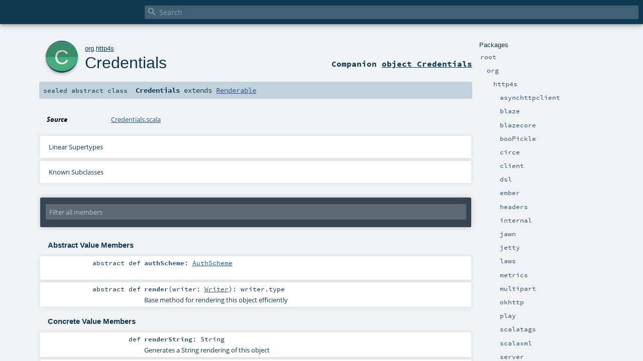

--- FILE ---
content_type: text/html; charset=utf-8
request_url: https://http4s.org/v0.22/api/org/http4s/Credentials.html
body_size: 7734
content:
<!DOCTYPE html >
<html>
        <head>
          <meta http-equiv="X-UA-Compatible" content="IE=edge" />
          <meta name="viewport" content="width=device-width, initial-scale=1.0, maximum-scale=1.0, user-scalable=no" />
          <title></title>
          <meta name="description" content="" />
          <meta name="keywords" content="" />
          <meta http-equiv="content-type" content="text/html; charset=UTF-8" />
          
      
      <link href="../../lib/index.css" media="screen" type="text/css" rel="stylesheet" />
      <link href="../../lib/template.css" media="screen" type="text/css" rel="stylesheet" />
      <link href="../../lib/diagrams.css" media="screen" type="text/css" rel="stylesheet" id="diagrams-css" />
      <script type="text/javascript" src="../../lib/jquery.min.js"></script>
      <script type="text/javascript" src="../../lib/jquery.panzoom.min.js"></script>
      <script type="text/javascript" src="../../lib/jquery.mousewheel.min.js"></script>
      <script type="text/javascript" src="../../lib/index.js"></script>
      <script type="text/javascript" src="../../index.js"></script>
      <script type="text/javascript" src="../../lib/scheduler.js"></script>
      <script type="text/javascript" src="../../lib/template.js"></script>
      
      <script type="text/javascript">
        /* this variable can be used by the JS to determine the path to the root document */
        var toRoot = '../../';
      </script>
    
        </head>
        <body>
      <div id="search">
        <span id="doc-title"><span id="doc-version"></span></span>
        <span class="close-results"><span class="left">&lt;</span> Back</span>
        <div id="textfilter">
          <span class="input">
            <input autocapitalize="none" placeholder="Search" id="index-input" type="text" accesskey="/" />
            <i class="clear material-icons"></i>
            <i id="search-icon" class="material-icons"></i>
          </span>
        </div>
    </div>
      <div id="search-results">
        <div id="search-progress">
          <div id="progress-fill"></div>
        </div>
        <div id="results-content">
          <div id="entity-results"></div>
          <div id="member-results"></div>
        </div>
      </div>
      <div id="content-scroll-container" style="-webkit-overflow-scrolling: touch;">
        <div id="content-container" style="-webkit-overflow-scrolling: touch;">
          <div id="subpackage-spacer">
            <div id="packages">
              <h1>Packages</h1>
              <ul>
                <li name="_root_.root" visbl="pub" class="indented0 " data-isabs="false" fullComment="yes" group="Ungrouped">
      <a id="_root_"></a><a id="root:_root_"></a>
      <span class="permalink">
      <a href="../../index.html" title="Permalink">
        <i class="material-icons"></i>
      </a>
    </span>
      <span class="modifier_kind">
        <span class="modifier"></span>
        <span class="kind">package</span>
      </span>
      <span class="symbol">
        <a title="" href="../../index.html"><span class="name">root</span></a>
      </span>
      
      <div class="fullcomment"><dl class="attributes block"> <dt>Definition Classes</dt><dd><a href="../../index.html" class="extype" name="_root_">root</a></dd></dl></div>
    </li><li name="_root_.org" visbl="pub" class="indented1 " data-isabs="false" fullComment="yes" group="Ungrouped">
      <a id="org"></a><a id="org:org"></a>
      <span class="permalink">
      <a href="../../org/index.html" title="Permalink">
        <i class="material-icons"></i>
      </a>
    </span>
      <span class="modifier_kind">
        <span class="modifier"></span>
        <span class="kind">package</span>
      </span>
      <span class="symbol">
        <a title="" href="../index.html"><span class="name">org</span></a>
      </span>
      
      <div class="fullcomment"><dl class="attributes block"> <dt>Definition Classes</dt><dd><a href="../../index.html" class="extype" name="_root_">root</a></dd></dl></div>
    </li><li name="org.http4s" visbl="pub" class="indented2 " data-isabs="false" fullComment="yes" group="Ungrouped">
      <a id="http4s"></a><a id="http4s:http4s"></a>
      <span class="permalink">
      <a href="../../org/http4s/index.html" title="Permalink">
        <i class="material-icons"></i>
      </a>
    </span>
      <span class="modifier_kind">
        <span class="modifier"></span>
        <span class="kind">package</span>
      </span>
      <span class="symbol">
        <a title="" href="index.html"><span class="name">http4s</span></a>
      </span>
      
      <div class="fullcomment"><dl class="attributes block"> <dt>Definition Classes</dt><dd><a href="../index.html" class="extype" name="org">org</a></dd></dl></div>
    </li><li name="org.http4s.asynchttpclient" visbl="pub" class="indented3 " data-isabs="false" fullComment="yes" group="Ungrouped">
      <a id="asynchttpclient"></a><a id="asynchttpclient:asynchttpclient"></a>
      <span class="permalink">
      <a href="../../org/http4s/asynchttpclient/index.html" title="Permalink">
        <i class="material-icons"></i>
      </a>
    </span>
      <span class="modifier_kind">
        <span class="modifier"></span>
        <span class="kind">package</span>
      </span>
      <span class="symbol">
        <a title="" href="asynchttpclient/index.html"><span class="name">asynchttpclient</span></a>
      </span>
      
      <div class="fullcomment"><dl class="attributes block"> <dt>Definition Classes</dt><dd><a href="index.html" class="extype" name="org.http4s">http4s</a></dd></dl></div>
    </li><li name="org.http4s.blaze" visbl="pub" class="indented3 " data-isabs="false" fullComment="yes" group="Ungrouped">
      <a id="blaze"></a><a id="blaze:blaze"></a>
      <span class="permalink">
      <a href="../../org/http4s/blaze/index.html" title="Permalink">
        <i class="material-icons"></i>
      </a>
    </span>
      <span class="modifier_kind">
        <span class="modifier"></span>
        <span class="kind">package</span>
      </span>
      <span class="symbol">
        <a title="" href="blaze/index.html"><span class="name">blaze</span></a>
      </span>
      
      <div class="fullcomment"><dl class="attributes block"> <dt>Definition Classes</dt><dd><a href="index.html" class="extype" name="org.http4s">http4s</a></dd></dl></div>
    </li><li name="org.http4s.blazecore" visbl="pub" class="indented3 " data-isabs="false" fullComment="yes" group="Ungrouped">
      <a id="blazecore"></a><a id="blazecore:blazecore"></a>
      <span class="permalink">
      <a href="../../org/http4s/blazecore/index.html" title="Permalink">
        <i class="material-icons"></i>
      </a>
    </span>
      <span class="modifier_kind">
        <span class="modifier"></span>
        <span class="kind">package</span>
      </span>
      <span class="symbol">
        <a title="" href="blazecore/index.html"><span class="name">blazecore</span></a>
      </span>
      
      <div class="fullcomment"><dl class="attributes block"> <dt>Definition Classes</dt><dd><a href="index.html" class="extype" name="org.http4s">http4s</a></dd></dl></div>
    </li><li name="org.http4s.booPickle" visbl="pub" class="indented3 " data-isabs="false" fullComment="yes" group="Ungrouped">
      <a id="booPickle"></a><a id="booPickle:booPickle"></a>
      <span class="permalink">
      <a href="../../org/http4s/booPickle/index.html" title="Permalink">
        <i class="material-icons"></i>
      </a>
    </span>
      <span class="modifier_kind">
        <span class="modifier"></span>
        <span class="kind">package</span>
      </span>
      <span class="symbol">
        <a title="" href="booPickle/index.html"><span class="name">booPickle</span></a>
      </span>
      
      <div class="fullcomment"><dl class="attributes block"> <dt>Definition Classes</dt><dd><a href="index.html" class="extype" name="org.http4s">http4s</a></dd></dl></div>
    </li><li name="org.http4s.circe" visbl="pub" class="indented3 " data-isabs="false" fullComment="yes" group="Ungrouped">
      <a id="circe"></a><a id="circe:circe"></a>
      <span class="permalink">
      <a href="../../org/http4s/circe/index.html" title="Permalink">
        <i class="material-icons"></i>
      </a>
    </span>
      <span class="modifier_kind">
        <span class="modifier"></span>
        <span class="kind">package</span>
      </span>
      <span class="symbol">
        <a title="" href="circe/index.html"><span class="name">circe</span></a>
      </span>
      
      <div class="fullcomment"><dl class="attributes block"> <dt>Definition Classes</dt><dd><a href="index.html" class="extype" name="org.http4s">http4s</a></dd></dl></div>
    </li><li name="org.http4s.client" visbl="pub" class="indented3 " data-isabs="false" fullComment="yes" group="Ungrouped">
      <a id="client"></a><a id="client:client"></a>
      <span class="permalink">
      <a href="../../org/http4s/client/index.html" title="Permalink">
        <i class="material-icons"></i>
      </a>
    </span>
      <span class="modifier_kind">
        <span class="modifier"></span>
        <span class="kind">package</span>
      </span>
      <span class="symbol">
        <a title="" href="client/index.html"><span class="name">client</span></a>
      </span>
      
      <div class="fullcomment"><dl class="attributes block"> <dt>Definition Classes</dt><dd><a href="index.html" class="extype" name="org.http4s">http4s</a></dd></dl></div>
    </li><li name="org.http4s.dsl" visbl="pub" class="indented3 " data-isabs="false" fullComment="yes" group="Ungrouped">
      <a id="dsl"></a><a id="dsl:dsl"></a>
      <span class="permalink">
      <a href="../../org/http4s/dsl/index.html" title="Permalink">
        <i class="material-icons"></i>
      </a>
    </span>
      <span class="modifier_kind">
        <span class="modifier"></span>
        <span class="kind">package</span>
      </span>
      <span class="symbol">
        <a title="" href="dsl/index.html"><span class="name">dsl</span></a>
      </span>
      
      <div class="fullcomment"><dl class="attributes block"> <dt>Definition Classes</dt><dd><a href="index.html" class="extype" name="org.http4s">http4s</a></dd></dl></div>
    </li><li name="org.http4s.ember" visbl="pub" class="indented3 " data-isabs="false" fullComment="yes" group="Ungrouped">
      <a id="ember"></a><a id="ember:ember"></a>
      <span class="permalink">
      <a href="../../org/http4s/ember/index.html" title="Permalink">
        <i class="material-icons"></i>
      </a>
    </span>
      <span class="modifier_kind">
        <span class="modifier"></span>
        <span class="kind">package</span>
      </span>
      <span class="symbol">
        <a title="" href="ember/index.html"><span class="name">ember</span></a>
      </span>
      
      <div class="fullcomment"><dl class="attributes block"> <dt>Definition Classes</dt><dd><a href="index.html" class="extype" name="org.http4s">http4s</a></dd></dl></div>
    </li><li name="org.http4s.headers" visbl="pub" class="indented3 " data-isabs="false" fullComment="yes" group="Ungrouped">
      <a id="headers"></a><a id="headers:headers"></a>
      <span class="permalink">
      <a href="../../org/http4s/headers/index.html" title="Permalink">
        <i class="material-icons"></i>
      </a>
    </span>
      <span class="modifier_kind">
        <span class="modifier"></span>
        <span class="kind">package</span>
      </span>
      <span class="symbol">
        <a title="" href="headers/index.html"><span class="name">headers</span></a>
      </span>
      
      <div class="fullcomment"><dl class="attributes block"> <dt>Definition Classes</dt><dd><a href="index.html" class="extype" name="org.http4s">http4s</a></dd></dl></div>
    </li><li name="org.http4s.internal" visbl="pub" class="indented3 " data-isabs="false" fullComment="yes" group="Ungrouped">
      <a id="internal"></a><a id="internal:internal"></a>
      <span class="permalink">
      <a href="../../org/http4s/internal/index.html" title="Permalink">
        <i class="material-icons"></i>
      </a>
    </span>
      <span class="modifier_kind">
        <span class="modifier"></span>
        <span class="kind">package</span>
      </span>
      <span class="symbol">
        <a title="" href="internal/index.html"><span class="name">internal</span></a>
      </span>
      
      <div class="fullcomment"><dl class="attributes block"> <dt>Definition Classes</dt><dd><a href="index.html" class="extype" name="org.http4s">http4s</a></dd></dl></div>
    </li><li name="org.http4s.jawn" visbl="pub" class="indented3 " data-isabs="false" fullComment="yes" group="Ungrouped">
      <a id="jawn"></a><a id="jawn:jawn"></a>
      <span class="permalink">
      <a href="../../org/http4s/jawn/index.html" title="Permalink">
        <i class="material-icons"></i>
      </a>
    </span>
      <span class="modifier_kind">
        <span class="modifier"></span>
        <span class="kind">package</span>
      </span>
      <span class="symbol">
        <a title="" href="jawn/index.html"><span class="name">jawn</span></a>
      </span>
      
      <div class="fullcomment"><dl class="attributes block"> <dt>Definition Classes</dt><dd><a href="index.html" class="extype" name="org.http4s">http4s</a></dd></dl></div>
    </li><li name="org.http4s.jetty" visbl="pub" class="indented3 " data-isabs="false" fullComment="yes" group="Ungrouped">
      <a id="jetty"></a><a id="jetty:jetty"></a>
      <span class="permalink">
      <a href="../../org/http4s/jetty/index.html" title="Permalink">
        <i class="material-icons"></i>
      </a>
    </span>
      <span class="modifier_kind">
        <span class="modifier"></span>
        <span class="kind">package</span>
      </span>
      <span class="symbol">
        <a title="" href="jetty/index.html"><span class="name">jetty</span></a>
      </span>
      
      <div class="fullcomment"><dl class="attributes block"> <dt>Definition Classes</dt><dd><a href="index.html" class="extype" name="org.http4s">http4s</a></dd></dl></div>
    </li><li name="org.http4s.laws" visbl="pub" class="indented3 " data-isabs="false" fullComment="yes" group="Ungrouped">
      <a id="laws"></a><a id="laws:laws"></a>
      <span class="permalink">
      <a href="../../org/http4s/laws/index.html" title="Permalink">
        <i class="material-icons"></i>
      </a>
    </span>
      <span class="modifier_kind">
        <span class="modifier"></span>
        <span class="kind">package</span>
      </span>
      <span class="symbol">
        <a title="" href="laws/index.html"><span class="name">laws</span></a>
      </span>
      
      <div class="fullcomment"><dl class="attributes block"> <dt>Definition Classes</dt><dd><a href="index.html" class="extype" name="org.http4s">http4s</a></dd></dl></div>
    </li><li name="org.http4s.metrics" visbl="pub" class="indented3 " data-isabs="false" fullComment="yes" group="Ungrouped">
      <a id="metrics"></a><a id="metrics:metrics"></a>
      <span class="permalink">
      <a href="../../org/http4s/metrics/index.html" title="Permalink">
        <i class="material-icons"></i>
      </a>
    </span>
      <span class="modifier_kind">
        <span class="modifier"></span>
        <span class="kind">package</span>
      </span>
      <span class="symbol">
        <a title="" href="metrics/index.html"><span class="name">metrics</span></a>
      </span>
      
      <div class="fullcomment"><dl class="attributes block"> <dt>Definition Classes</dt><dd><a href="index.html" class="extype" name="org.http4s">http4s</a></dd></dl></div>
    </li><li name="org.http4s.multipart" visbl="pub" class="indented3 " data-isabs="false" fullComment="yes" group="Ungrouped">
      <a id="multipart"></a><a id="multipart:multipart"></a>
      <span class="permalink">
      <a href="../../org/http4s/multipart/index.html" title="Permalink">
        <i class="material-icons"></i>
      </a>
    </span>
      <span class="modifier_kind">
        <span class="modifier"></span>
        <span class="kind">package</span>
      </span>
      <span class="symbol">
        <a title="This package is the start of a multipart implementation for http4s." href="multipart/index.html"><span class="name">multipart</span></a>
      </span>
      
      <p class="shortcomment cmt">This package is the start of a multipart implementation for http4s.</p><div class="fullcomment"><div class="comment cmt"><p>This package is the start of a multipart implementation for http4s.
It is still deficient in a few ways:</p><p>- All encoding is chunked transfers, except for entities small
enough to fit into the blaze buffer.  This irritates some server
implementations.</p><p>- When decoding, chunks are kept in memory.  Large ones should be
buffered to a temp file.</p><p>- It's a bit handwavy around character sets.  Things probably go
horribly wrong if you're not UTF-8.</p><p>- This module is lightly tested, and its API should be considered
experimental.</p><p>Enter this package at your own risk, but we'd love the feedback.
</p></div><dl class="attributes block"> <dt>Definition Classes</dt><dd><a href="index.html" class="extype" name="org.http4s">http4s</a></dd></dl></div>
    </li><li name="org.http4s.okhttp" visbl="pub" class="indented3 " data-isabs="false" fullComment="yes" group="Ungrouped">
      <a id="okhttp"></a><a id="okhttp:okhttp"></a>
      <span class="permalink">
      <a href="../../org/http4s/okhttp/index.html" title="Permalink">
        <i class="material-icons"></i>
      </a>
    </span>
      <span class="modifier_kind">
        <span class="modifier"></span>
        <span class="kind">package</span>
      </span>
      <span class="symbol">
        <a title="" href="okhttp/index.html"><span class="name">okhttp</span></a>
      </span>
      
      <div class="fullcomment"><dl class="attributes block"> <dt>Definition Classes</dt><dd><a href="index.html" class="extype" name="org.http4s">http4s</a></dd></dl></div>
    </li><li name="org.http4s.play" visbl="pub" class="indented3 " data-isabs="false" fullComment="yes" group="Ungrouped">
      <a id="play"></a><a id="play:play"></a>
      <span class="permalink">
      <a href="../../org/http4s/play/index.html" title="Permalink">
        <i class="material-icons"></i>
      </a>
    </span>
      <span class="modifier_kind">
        <span class="modifier"></span>
        <span class="kind">package</span>
      </span>
      <span class="symbol">
        <a title="" href="play/index.html"><span class="name">play</span></a>
      </span>
      
      <div class="fullcomment"><dl class="attributes block"> <dt>Definition Classes</dt><dd><a href="index.html" class="extype" name="org.http4s">http4s</a></dd></dl></div>
    </li><li name="org.http4s.scalatags" visbl="pub" class="indented3 " data-isabs="false" fullComment="yes" group="Ungrouped">
      <a id="scalatags"></a><a id="scalatags:scalatags"></a>
      <span class="permalink">
      <a href="../../org/http4s/scalatags/index.html" title="Permalink">
        <i class="material-icons"></i>
      </a>
    </span>
      <span class="modifier_kind">
        <span class="modifier"></span>
        <span class="kind">package</span>
      </span>
      <span class="symbol">
        <a title="" href="scalatags/index.html"><span class="name">scalatags</span></a>
      </span>
      
      <div class="fullcomment"><dl class="attributes block"> <dt>Definition Classes</dt><dd><a href="index.html" class="extype" name="org.http4s">http4s</a></dd></dl></div>
    </li><li name="org.http4s.scalaxml" visbl="pub" class="indented3 " data-isabs="false" fullComment="yes" group="Ungrouped">
      <a id="scalaxml"></a><a id="scalaxml:scalaxml"></a>
      <span class="permalink">
      <a href="../../org/http4s/scalaxml/index.html" title="Permalink">
        <i class="material-icons"></i>
      </a>
    </span>
      <span class="modifier_kind">
        <span class="modifier"></span>
        <span class="kind">package</span>
      </span>
      <span class="symbol">
        <a title="" href="scalaxml/index.html"><span class="name">scalaxml</span></a>
      </span>
      
      <div class="fullcomment"><dl class="attributes block"> <dt>Definition Classes</dt><dd><a href="index.html" class="extype" name="org.http4s">http4s</a></dd></dl></div>
    </li><li name="org.http4s.server" visbl="pub" class="indented3 " data-isabs="false" fullComment="yes" group="Ungrouped">
      <a id="server"></a><a id="server:server"></a>
      <span class="permalink">
      <a href="../../org/http4s/server/index.html" title="Permalink">
        <i class="material-icons"></i>
      </a>
    </span>
      <span class="modifier_kind">
        <span class="modifier"></span>
        <span class="kind">package</span>
      </span>
      <span class="symbol">
        <a title="" href="server/index.html"><span class="name">server</span></a>
      </span>
      
      <div class="fullcomment"><dl class="attributes block"> <dt>Definition Classes</dt><dd><a href="index.html" class="extype" name="org.http4s">http4s</a></dd></dl></div>
    </li><li name="org.http4s.servlet" visbl="pub" class="indented3 " data-isabs="false" fullComment="yes" group="Ungrouped">
      <a id="servlet"></a><a id="servlet:servlet"></a>
      <span class="permalink">
      <a href="../../org/http4s/servlet/index.html" title="Permalink">
        <i class="material-icons"></i>
      </a>
    </span>
      <span class="modifier_kind">
        <span class="modifier"></span>
        <span class="kind">package</span>
      </span>
      <span class="symbol">
        <a title="" href="servlet/index.html"><span class="name">servlet</span></a>
      </span>
      
      <div class="fullcomment"><dl class="attributes block"> <dt>Definition Classes</dt><dd><a href="index.html" class="extype" name="org.http4s">http4s</a></dd></dl></div>
    </li><li name="org.http4s.syntax" visbl="pub" class="indented3 " data-isabs="false" fullComment="yes" group="Ungrouped">
      <a id="syntax"></a><a id="syntax:syntax"></a>
      <span class="permalink">
      <a href="../../org/http4s/syntax/index.html" title="Permalink">
        <i class="material-icons"></i>
      </a>
    </span>
      <span class="modifier_kind">
        <span class="modifier"></span>
        <span class="kind">package</span>
      </span>
      <span class="symbol">
        <a title="" href="syntax/index.html"><span class="name">syntax</span></a>
      </span>
      
      <div class="fullcomment"><dl class="attributes block"> <dt>Definition Classes</dt><dd><a href="index.html" class="extype" name="org.http4s">http4s</a></dd></dl></div>
    </li><li name="org.http4s.tomcat" visbl="pub" class="indented3 " data-isabs="false" fullComment="yes" group="Ungrouped">
      <a id="tomcat"></a><a id="tomcat:tomcat"></a>
      <span class="permalink">
      <a href="../../org/http4s/tomcat/index.html" title="Permalink">
        <i class="material-icons"></i>
      </a>
    </span>
      <span class="modifier_kind">
        <span class="modifier"></span>
        <span class="kind">package</span>
      </span>
      <span class="symbol">
        <a title="" href="tomcat/index.html"><span class="name">tomcat</span></a>
      </span>
      
      <div class="fullcomment"><dl class="attributes block"> <dt>Definition Classes</dt><dd><a href="index.html" class="extype" name="org.http4s">http4s</a></dd></dl></div>
    </li><li name="org.http4s.twirl" visbl="pub" class="indented3 " data-isabs="false" fullComment="yes" group="Ungrouped">
      <a id="twirl"></a><a id="twirl:twirl"></a>
      <span class="permalink">
      <a href="../../org/http4s/twirl/index.html" title="Permalink">
        <i class="material-icons"></i>
      </a>
    </span>
      <span class="modifier_kind">
        <span class="modifier"></span>
        <span class="kind">package</span>
      </span>
      <span class="symbol">
        <a title="" href="twirl/index.html"><span class="name">twirl</span></a>
      </span>
      
      <div class="fullcomment"><dl class="attributes block"> <dt>Definition Classes</dt><dd><a href="index.html" class="extype" name="org.http4s">http4s</a></dd></dl></div>
    </li><li name="org.http4s.util" visbl="pub" class="indented3 " data-isabs="false" fullComment="yes" group="Ungrouped">
      <a id="util"></a><a id="util:util"></a>
      <span class="permalink">
      <a href="../../org/http4s/util/index.html" title="Permalink">
        <i class="material-icons"></i>
      </a>
    </span>
      <span class="modifier_kind">
        <span class="modifier"></span>
        <span class="kind">package</span>
      </span>
      <span class="symbol">
        <a title="" href="util/index.html"><span class="name">util</span></a>
      </span>
      
      <div class="fullcomment"><dl class="attributes block"> <dt>Definition Classes</dt><dd><a href="index.html" class="extype" name="org.http4s">http4s</a></dd></dl></div>
    </li><li name="org.http4s.websocket" visbl="pub" class="indented3 " data-isabs="false" fullComment="yes" group="Ungrouped">
      <a id="websocket"></a><a id="websocket:websocket"></a>
      <span class="permalink">
      <a href="../../org/http4s/websocket/index.html" title="Permalink">
        <i class="material-icons"></i>
      </a>
    </span>
      <span class="modifier_kind">
        <span class="modifier"></span>
        <span class="kind">package</span>
      </span>
      <span class="symbol">
        <a title="" href="websocket/index.html"><span class="name">websocket</span></a>
      </span>
      
      <div class="fullcomment"><dl class="attributes block"> <dt>Definition Classes</dt><dd><a href="index.html" class="extype" name="org.http4s">http4s</a></dd></dl></div>
    </li><li class="current-entities indented2">
                        <span class="separator"></span>
                        <a class="object" href="AuthScheme$.html" title=""></a>
                        <a href="AuthScheme$.html" title="">AuthScheme</a>
                      </li><li class="current-entities indented2">
                        <span class="separator"></span>
                        <a class="object" href="AuthedRequest$.html" title=""></a>
                        <a href="AuthedRequest$.html" title="">AuthedRequest</a>
                      </li><li class="current-entities indented2">
                        <span class="separator"></span>
                        <a class="object" href="AuthedRoutes$.html" title=""></a>
                        <a href="AuthedRoutes$.html" title="">AuthedRoutes</a>
                      </li><li class="current-entities indented2">
                        <a class="object" href="BasicCredentials$.html" title=""></a>
                        <a class="class" href="BasicCredentials.html" title=""></a>
                        <a href="BasicCredentials.html" title="">BasicCredentials</a>
                      </li><li class="current-entities indented2">
                        <span class="separator"></span>
                        <a class="object" href="BuildInfo$.html" title="This object was generated by sbt-buildinfo."></a>
                        <a href="BuildInfo$.html" title="This object was generated by sbt-buildinfo.">BuildInfo</a>
                      </li><li class="current-entities indented2">
                        <a class="object" href="CacheDirective$.html" title="A registry of cache-directives, as listed in http://www.iana.org/assignments/http-cache-directives/http-cache-directives.xhtml"></a>
                        <a class="trait" href="CacheDirective.html" title=""></a>
                        <a href="CacheDirective.html" title="">CacheDirective</a>
                      </li><li class="current-entities indented2">
                        <span class="separator"></span>
                        <a class="class" href="Challenge.html" title=""></a>
                        <a href="Challenge.html" title="">Challenge</a>
                      </li><li class="current-entities indented2">
                        <a class="object" href="Charset$.html" title=""></a>
                        <a class="class" href="Charset.html" title=""></a>
                        <a href="Charset.html" title="">Charset</a>
                      </li><li class="current-entities indented2">
                        <a class="object" href="CharsetRange$.html" title=""></a>
                        <a class="class" href="CharsetRange.html" title=""></a>
                        <a href="CharsetRange.html" title="">CharsetRange</a>
                      </li><li class="current-entities indented2">
                        <span class="separator"></span>
                        <a class="trait" href="ClientTypes.html" title=""></a>
                        <a href="ClientTypes.html" title="">ClientTypes</a>
                      </li><li class="current-entities indented2">
                        <a class="object" href="ContentCoding$.html" title=""></a>
                        <a class="class" href="ContentCoding.html" title=""></a>
                        <a href="ContentCoding.html" title="">ContentCoding</a>
                      </li><li class="current-entities indented2">
                        <a class="object" href="ContextRequest$.html" title=""></a>
                        <a class="class" href="ContextRequest.html" title=""></a>
                        <a href="ContextRequest.html" title="">ContextRequest</a>
                      </li><li class="current-entities indented2">
                        <a class="object" href="ContextResponse$.html" title=""></a>
                        <a class="class" href="ContextResponse.html" title=""></a>
                        <a href="ContextResponse.html" title="">ContextResponse</a>
                      </li><li class="current-entities indented2">
                        <span class="separator"></span>
                        <a class="object" href="ContextRoutes$.html" title=""></a>
                        <a href="ContextRoutes$.html" title="">ContextRoutes</a>
                      </li><li class="current-entities indented2">
                        <a class="object" href="Credentials$.html" title=""></a>
                        <a class="class" href="" title=""></a>
                        <a href="" title="">Credentials</a>
                      </li><li class="current-entities indented2">
                        <a class="object" href="DecodeFailure$.html" title=""></a>
                        <a class="trait" href="DecodeFailure.html" title="Indicates a problem decoding a Message."></a>
                        <a href="DecodeFailure.html" title="Indicates a problem decoding a Message.">DecodeFailure</a>
                      </li><li class="current-entities indented2">
                        <span class="separator"></span>
                        <a class="object" href="DecodeResult$.html" title=""></a>
                        <a href="DecodeResult$.html" title="">DecodeResult</a>
                      </li><li class="current-entities indented2">
                        <a class="object" href="Entity$.html" title=""></a>
                        <a class="class" href="Entity.html" title=""></a>
                        <a href="Entity.html" title="">Entity</a>
                      </li><li class="current-entities indented2">
                        <a class="object" href="EntityDecoder$.html" title="EntityDecoder is used to attempt to decode an EntityBody This companion object provides a way to create new EntityDecoders along with some commonly used instances which can be resolved implicitly."></a>
                        <a class="trait" href="EntityDecoder.html" title="A type that can be used to decode a Message EntityDecoder is used to attempt to decode a Message returning the entire resulting A."></a>
                        <a href="EntityDecoder.html" title="A type that can be used to decode a Message EntityDecoder is used to attempt to decode a Message returning the entire resulting A.">EntityDecoder</a>
                      </li><li class="current-entities indented2">
                        <a class="object" href="EntityEncoder$.html" title=""></a>
                        <a class="trait" href="EntityEncoder.html" title=""></a>
                        <a href="EntityEncoder.html" title="">EntityEncoder</a>
                      </li><li class="current-entities indented2">
                        <a class="object" href="EntityTag$.html" title=""></a>
                        <a class="class" href="EntityTag.html" title=""></a>
                        <a href="EntityTag.html" title="">EntityTag</a>
                      </li><li class="current-entities indented2">
                        <a class="object" href="FormDataDecoder$.html" title=""></a>
                        <a class="trait" href="FormDataDecoder.html" title="A decoder ware that uses QueryParamDecoder to decode values in org.http4s.UrlForm"></a>
                        <a href="FormDataDecoder.html" title="A decoder ware that uses QueryParamDecoder to decode values in org.http4s.UrlForm">FormDataDecoder</a>
                      </li><li class="current-entities indented2">
                        <span class="separator"></span>
                        <a class="trait" href="HasQValue.html" title=""></a>
                        <a href="HasQValue.html" title="">HasQValue</a>
                      </li><li class="current-entities indented2">
                        <a class="object" href="Header$.html" title=""></a>
                        <a class="trait" href="Header.html" title="Typeclass representing an HTTP header, which all the http4s default headers satisfy."></a>
                        <a href="Header.html" title="Typeclass representing an HTTP header, which all the http4s default headers satisfy.">Header</a>
                      </li><li class="current-entities indented2">
                        <a class="object" href="Headers$.html" title=""></a>
                        <a class="class" href="Headers.html" title="A collection of HTTP Headers"></a>
                        <a href="Headers.html" title="A collection of HTTP Headers">Headers</a>
                      </li><li class="current-entities indented2">
                        <span class="separator"></span>
                        <a class="object" href="Http$.html" title="Functions for creating Http kleislis."></a>
                        <a href="Http$.html" title="Functions for creating Http kleislis.">Http</a>
                      </li><li class="current-entities indented2">
                        <a class="object" href="Http4s$.html" title=""></a>
                        <a class="trait" href="Http4s.html" title=""></a>
                        <a href="Http4s.html" title="">Http4s</a>
                      </li><li class="current-entities indented2">
                        <a class="object" href="Http4sFunctions$.html" title=""></a>
                        <a class="trait" href="Http4sFunctions.html" title=""></a>
                        <a href="Http4sFunctions.html" title="">Http4sFunctions</a>
                      </li><li class="current-entities indented2">
                        <a class="object" href="Http4sInstances$.html" title=""></a>
                        <a class="trait" href="Http4sInstances.html" title=""></a>
                        <a href="Http4sInstances.html" title="">Http4sInstances</a>
                      </li><li class="current-entities indented2">
                        <span class="separator"></span>
                        <a class="class" href="Http4sVersion.html" title=""></a>
                        <a href="Http4sVersion.html" title="">Http4sVersion</a>
                      </li><li class="current-entities indented2">
                        <span class="separator"></span>
                        <a class="object" href="HttpApp$.html" title="Functions for creating HttpApp kleislis."></a>
                        <a href="HttpApp$.html" title="Functions for creating HttpApp kleislis.">HttpApp</a>
                      </li><li class="current-entities indented2">
                        <a class="object" href="HttpCodec$.html" title=""></a>
                        <a class="trait" href="HttpCodec.html" title=""></a>
                        <a href="HttpCodec.html" title="">HttpCodec</a>
                      </li><li class="current-entities indented2">
                        <a class="object" href="HttpDate$.html" title=""></a>
                        <a class="class" href="HttpDate.html" title="An HTTP-date value represents time as an instance of Coordinated Universal Time (UTC)."></a>
                        <a href="HttpDate.html" title="An HTTP-date value represents time as an instance of Coordinated Universal Time (UTC).">HttpDate</a>
                      </li><li class="current-entities indented2">
                        <span class="separator"></span>
                        <a class="object" href="HttpRoutes$.html" title="Functions for creating HttpRoutes kleislis."></a>
                        <a href="HttpRoutes$.html" title="Functions for creating HttpRoutes kleislis.">HttpRoutes</a>
                      </li><li class="current-entities indented2">
                        <a class="object" href="HttpVersion$.html" title=""></a>
                        <a class="class" href="HttpVersion.html" title="HTTP's version number consists of two decimal digits separated by a &quot;.&quot; (period or decimal point)."></a>
                        <a href="HttpVersion.html" title="HTTP's version number consists of two decimal digits separated by a &quot;.&quot; (period or decimal point).">HttpVersion</a>
                      </li><li class="current-entities indented2">
                        <span class="separator"></span>
                        <a class="class" href="InvalidBodyException.html" title="Exception dealing with invalid body"></a>
                        <a href="InvalidBodyException.html" title="Exception dealing with invalid body">InvalidBodyException</a>
                      </li><li class="current-entities indented2">
                        <span class="separator"></span>
                        <a class="class" href="InvalidMessageBodyFailure.html" title="Indicates a semantic error decoding the body of an HTTP Message."></a>
                        <a href="InvalidMessageBodyFailure.html" title="Indicates a semantic error decoding the body of an HTTP Message.">InvalidMessageBodyFailure</a>
                      </li><li class="current-entities indented2">
                        <span class="separator"></span>
                        <a class="class" href="InvalidResponseException.html" title="Exception dealing with invalid response"></a>
                        <a href="InvalidResponseException.html" title="Exception dealing with invalid response">InvalidResponseException</a>
                      </li><li class="current-entities indented2">
                        <a class="object" href="LanguageTag$.html" title=""></a>
                        <a class="class" href="LanguageTag.html" title=""></a>
                        <a href="LanguageTag.html" title="">LanguageTag</a>
                      </li><li class="current-entities indented2">
                        <span class="separator"></span>
                        <a class="object" href="LiteralSyntaxMacros$.html" title=""></a>
                        <a href="LiteralSyntaxMacros$.html" title="">LiteralSyntaxMacros</a>
                      </li><li class="current-entities indented2">
                        <span class="separator"></span>
                        <a class="class" href="MalformedMessageBodyFailure.html" title="Indicates an syntactic error decoding the body of an HTTP Message."></a>
                        <a href="MalformedMessageBodyFailure.html" title="Indicates an syntactic error decoding the body of an HTTP Message.">MalformedMessageBodyFailure</a>
                      </li><li class="current-entities indented2">
                        <a class="object" href="Media$.html" title=""></a>
                        <a class="trait" href="Media.html" title=""></a>
                        <a href="Media.html" title="">Media</a>
                      </li><li class="current-entities indented2">
                        <a class="object" href="MediaRange$.html" title=""></a>
                        <a class="class" href="MediaRange.html" title=""></a>
                        <a href="MediaRange.html" title="">MediaRange</a>
                      </li><li class="current-entities indented2">
                        <a class="object" href="MediaType$.html" title=""></a>
                        <a class="class" href="MediaType.html" title=""></a>
                        <a href="MediaType.html" title="">MediaType</a>
                      </li><li class="current-entities indented2">
                        <span class="separator"></span>
                        <a class="class" href="MediaTypeMismatch.html" title="Indicates that no EntityDecoder matches the MediaType of the Message being decoded"></a>
                        <a href="MediaTypeMismatch.html" title="Indicates that no EntityDecoder matches the MediaType of the Message being decoded">MediaTypeMismatch</a>
                      </li><li class="current-entities indented2">
                        <span class="separator"></span>
                        <a class="class" href="MediaTypeMissing.html" title="Indicates that a Message attempting to be decoded has no MediaType and no EntityDecoder was lenient enough to accept it."></a>
                        <a href="MediaTypeMissing.html" title="Indicates that a Message attempting to be decoded has no MediaType and no EntityDecoder was lenient enough to accept it.">MediaTypeMissing</a>
                      </li><li class="current-entities indented2">
                        <a class="object" href="MediaTypePlaform$.html" title=""></a>
                        <a class="trait" href="MediaTypePlaform.html" title=""></a>
                        <a href="MediaTypePlaform.html" title="">MediaTypePlaform</a>
                      </li><li class="current-entities indented2">
                        <a class="object" href="Message$.html" title=""></a>
                        <a class="trait" href="Message.html" title="Represents a HTTP Message."></a>
                        <a href="Message.html" title="Represents a HTTP Message.">Message</a>
                      </li><li class="current-entities indented2">
                        <span class="separator"></span>
                        <a class="trait" href="MessageBodyFailure.html" title="Indicates a problem decoding a Message body."></a>
                        <a href="MessageBodyFailure.html" title="Indicates a problem decoding a Message body.">MessageBodyFailure</a>
                      </li><li class="current-entities indented2">
                        <span class="separator"></span>
                        <a class="trait" href="MessageFailure.html" title="Indicates a failure to handle an HTTP Message."></a>
                        <a href="MessageFailure.html" title="Indicates a failure to handle an HTTP Message.">MessageFailure</a>
                      </li><li class="current-entities indented2">
                        <a class="object" href="Method$.html" title=""></a>
                        <a class="class" href="Method.html" title="An HTTP method."></a>
                        <a href="Method.html" title="An HTTP method.">Method</a>
                      </li><li class="current-entities indented2">
                        <a class="object" href="ParseFailure$.html" title=""></a>
                        <a class="class" href="ParseFailure.html" title="Indicates an error parsing an HTTP Message."></a>
                        <a href="ParseFailure.html" title="Indicates an error parsing an HTTP Message.">ParseFailure</a>
                      </li><li class="current-entities indented2">
                        <span class="separator"></span>
                        <a class="object" href="ParseResult$.html" title=""></a>
                        <a href="ParseResult$.html" title="">ParseResult</a>
                      </li><li class="current-entities indented2">
                        <a class="object" href="ProductComment$.html" title=""></a>
                        <a class="class" href="ProductComment.html" title=""></a>
                        <a href="ProductComment.html" title="">ProductComment</a>
                      </li><li class="current-entities indented2">
                        <a class="object" href="ProductId$.html" title=""></a>
                        <a class="class" href="ProductId.html" title=""></a>
                        <a href="ProductId.html" title="">ProductId</a>
                      </li><li class="current-entities indented2">
                        <a class="object" href="ProductIdOrComment$.html" title=""></a>
                        <a class="trait" href="ProductIdOrComment.html" title=""></a>
                        <a href="ProductIdOrComment.html" title="">ProductIdOrComment</a>
                      </li><li class="current-entities indented2">
                        <a class="object" href="Protocol$.html" title=""></a>
                        <a class="class" href="Protocol.html" title=""></a>
                        <a href="Protocol.html" title="">Protocol</a>
                      </li><li class="current-entities indented2">
                        <a class="object" href="QValue$.html" title=""></a>
                        <a class="class" href="QValue.html" title="A Quality Value."></a>
                        <a href="QValue.html" title="A Quality Value.">QValue</a>
                      </li><li class="current-entities indented2">
                        <a class="object" href="QValuePlatform$.html" title=""></a>
                        <a class="trait" href="QValuePlatform.html" title=""></a>
                        <a href="QValuePlatform.html" title="">QValuePlatform</a>
                      </li><li class="current-entities indented2">
                        <a class="object" href="Query$.html" title=""></a>
                        <a class="class" href="Query.html" title="Collection representation of a query string"></a>
                        <a href="Query.html" title="Collection representation of a query string">Query</a>
                      </li><li class="current-entities indented2">
                        <span class="separator"></span>
                        <a class="trait" href="QueryOps.html" title=""></a>
                        <a href="QueryOps.html" title="">QueryOps</a>
                      </li><li class="current-entities indented2">
                        <a class="object" href="QueryParam$.html" title=""></a>
                        <a class="trait" href="QueryParam.html" title="type class defining the key of a query parameter Usually used in conjunction with QueryParamEncoder and QueryParamDecoder"></a>
                        <a href="QueryParam.html" title="type class defining the key of a query parameter Usually used in conjunction with QueryParamEncoder and QueryParamDecoder">QueryParam</a>
                      </li><li class="current-entities indented2">
                        <a class="object" href="QueryParamCodec$.html" title=""></a>
                        <a class="trait" href="QueryParamCodec.html" title=""></a>
                        <a href="QueryParamCodec.html" title="">QueryParamCodec</a>
                      </li><li class="current-entities indented2">
                        <a class="object" href="QueryParamDecoder$.html" title=""></a>
                        <a class="trait" href="QueryParamDecoder.html" title="Type class defining how to decode a QueryParameterValue into a T"></a>
                        <a href="QueryParamDecoder.html" title="Type class defining how to decode a QueryParameterValue into a T">QueryParamDecoder</a>
                      </li><li class="current-entities indented2">
                        <a class="object" href="QueryParamEncoder$.html" title=""></a>
                        <a class="trait" href="QueryParamEncoder.html" title="Type class defining how to encode a T as a QueryParameterValues"></a>
                        <a href="QueryParamEncoder.html" title="Type class defining how to encode a T as a QueryParameterValues">QueryParamEncoder</a>
                      </li><li class="current-entities indented2">
                        <a class="object" href="QueryParamKeyLike$.html" title=""></a>
                        <a class="trait" href="QueryParamKeyLike.html" title=""></a>
                        <a href="QueryParamKeyLike.html" title="">QueryParamKeyLike</a>
                      </li><li class="current-entities indented2">
                        <a class="object" href="QueryParameterKey$.html" title=""></a>
                        <a class="class" href="QueryParameterKey.html" title=""></a>
                        <a href="QueryParameterKey.html" title="">QueryParameterKey</a>
                      </li><li class="current-entities indented2">
                        <a class="object" href="QueryParameterValue$.html" title=""></a>
                        <a class="class" href="QueryParameterValue.html" title=""></a>
                        <a href="QueryParameterValue.html" title="">QueryParameterValue</a>
                      </li><li class="current-entities indented2">
                        <a class="object" href="RangeUnit$.html" title=""></a>
                        <a class="class" href="RangeUnit.html" title=""></a>
                        <a href="RangeUnit.html" title="">RangeUnit</a>
                      </li><li class="current-entities indented2">
                        <a class="object" href="Request$.html" title=""></a>
                        <a class="class" href="Request.html" title="Representation of an incoming HTTP message"></a>
                        <a href="Request.html" title="Representation of an incoming HTTP message">Request</a>
                      </li><li class="current-entities indented2">
                        <a class="object" href="RequestCookie$.html" title=""></a>
                        <a class="class" href="RequestCookie.html" title=""></a>
                        <a href="RequestCookie.html" title="">RequestCookie</a>
                      </li><li class="current-entities indented2">
                        <a class="object" href="RequestCookieJar$.html" title=""></a>
                        <a class="class" href="RequestCookieJar.html" title=""></a>
                        <a href="RequestCookieJar.html" title="">RequestCookieJar</a>
                      </li><li class="current-entities indented2">
                        <a class="object" href="RequestPrelude$.html" title=""></a>
                        <a class="class" href="RequestPrelude.html" title="A projection of a Request without the body."></a>
                        <a href="RequestPrelude.html" title="A projection of a Request without the body.">RequestPrelude</a>
                      </li><li class="current-entities indented2">
                        <a class="object" href="Response$.html" title=""></a>
                        <a class="class" href="Response.html" title="Representation of the HTTP response to send back to the client"></a>
                        <a href="Response.html" title="Representation of the HTTP response to send back to the client">Response</a>
                      </li><li class="current-entities indented2">
                        <a class="object" href="ResponseCookie$.html" title=""></a>
                        <a class="class" href="ResponseCookie.html" title=""></a>
                        <a href="ResponseCookie.html" title="">ResponseCookie</a>
                      </li><li class="current-entities indented2">
                        <a class="object" href="ResponsePrelude$.html" title=""></a>
                        <a class="class" href="ResponsePrelude.html" title="A projection of a Response without the body."></a>
                        <a href="ResponsePrelude.html" title="A projection of a Response without the body.">ResponsePrelude</a>
                      </li><li class="current-entities indented2">
                        <a class="object" href="SameSite$.html" title=""></a>
                        <a class="trait" href="SameSite.html" title="RFC6265 SameSite cookie attribute values."></a>
                        <a href="SameSite.html" title="RFC6265 SameSite cookie attribute values.">SameSite</a>
                      </li><li class="current-entities indented2">
                        <a class="object" href="ServerSentEvent$.html" title=""></a>
                        <a class="class" href="ServerSentEvent.html" title=""></a>
                        <a href="ServerSentEvent.html" title="">ServerSentEvent</a>
                      </li><li class="current-entities indented2">
                        <a class="object" href="ServerSoftware$.html" title=""></a>
                        <a class="class" href="ServerSoftware.html" title=""></a>
                        <a href="ServerSoftware.html" title="">ServerSoftware</a>
                      </li><li class="current-entities indented2">
                        <span class="separator"></span>
                        <a class="object" href="StaticFile$.html" title=""></a>
                        <a href="StaticFile$.html" title="">StaticFile</a>
                      </li><li class="current-entities indented2">
                        <a class="object" href="Status$.html" title=""></a>
                        <a class="class" href="Status.html" title="Representation of the HTTP response code and reason"></a>
                        <a href="Status.html" title="Representation of the HTTP response code and reason">Status</a>
                      </li><li class="current-entities indented2">
                        <a class="object" href="TransferCoding$.html" title=""></a>
                        <a class="class" href="TransferCoding.html" title=""></a>
                        <a href="TransferCoding.html" title="">TransferCoding</a>
                      </li><li class="current-entities indented2">
                        <span class="separator"></span>
                        <a class="class" href="UnsupportedMediaTypeFailure.html" title="Indicates that a Message came with no supported MediaType."></a>
                        <a href="UnsupportedMediaTypeFailure.html" title="Indicates that a Message came with no supported MediaType.">UnsupportedMediaTypeFailure</a>
                      </li><li class="current-entities indented2">
                        <a class="object" href="Uri$.html" title=""></a>
                        <a class="class" href="Uri.html" title="Representation of the Request URI"></a>
                        <a href="Uri.html" title="Representation of the Request URI">Uri</a>
                      </li><li class="current-entities indented2">
                        <a class="object" href="UriPlatform$.html" title=""></a>
                        <a class="trait" href="UriPlatform.html" title=""></a>
                        <a href="UriPlatform.html" title="">UriPlatform</a>
                      </li><li class="current-entities indented2">
                        <a class="object" href="UriTemplate$.html" title=""></a>
                        <a class="class" href="UriTemplate.html" title="Simple representation of a URI Template that can be rendered as RFC6570 conform string."></a>
                        <a href="UriTemplate.html" title="Simple representation of a URI Template that can be rendered as RFC6570 conform string.">UriTemplate</a>
                      </li><li class="current-entities indented2">
                        <a class="object" href="UrlForm$.html" title=""></a>
                        <a class="class" href="UrlForm.html" title=""></a>
                        <a href="UrlForm.html" title="">UrlForm</a>
                      </li><li class="current-entities indented2">
                        <span class="separator"></span>
                        <a class="object" href="WaitQueueTimeoutException$.html" title=""></a>
                        <a href="WaitQueueTimeoutException$.html" title="">WaitQueueTimeoutException</a>
                      </li><li class="current-entities indented2">
                        <span class="separator"></span>
                        <a class="object" href="implicits$.html" title=""></a>
                        <a href="implicits$.html" title="">implicits</a>
                      </li>
              </ul>
            </div>
          </div>
          <div id="content">
            <body class="class type">
      <div id="definition">
        <a href="Credentials$.html" title="See companion object"><div class="big-circle class-companion-object">c</div></a>
        <p id="owner"><a href="../index.html" class="extype" name="org">org</a>.<a href="index.html" class="extype" name="org.http4s">http4s</a></p>
        <h1><a href="Credentials$.html" title="See companion object">Credentials</a><span class="permalink">
      <a href="../../org/http4s/Credentials.html" title="Permalink">
        <i class="material-icons"></i>
      </a>
    </span></h1>
        <h3><span class="morelinks"><div>
            Companion <a href="Credentials$.html" title="See companion object">object Credentials</a>
          </div></span></h3>
      </div>

      <h4 id="signature" class="signature">
      <span class="modifier_kind">
        <span class="modifier">sealed abstract </span>
        <span class="kind">class</span>
      </span>
      <span class="symbol">
        <span class="name">Credentials</span><span class="result"> extends <a href="util/Renderable.html" class="extype" name="org.http4s.util.Renderable">Renderable</a></span>
      </span>
      </h4>

      
          <div id="comment" class="fullcommenttop"><dl class="attributes block"> <dt>Source</dt><dd><a href="https://github.com/http4s/http4s/blob/v0.22.7/core/src/main/scala/org/http4s/Credentials.scala" target="_blank">Credentials.scala</a></dd></dl><div class="toggleContainer block">
          <span class="toggle">
            Linear Supertypes
          </span>
          <div class="superTypes hiddenContent"><a href="util/Renderable.html" class="extype" name="org.http4s.util.Renderable">Renderable</a>, <a href="https://www.scala-lang.org/api/2.12.15/scala/AnyRef.html#scala.AnyRef" class="extype" name="scala.AnyRef">AnyRef</a>, <a href="https://www.scala-lang.org/api/2.12.15/scala/Any.html#scala.Any" class="extype" name="scala.Any">Any</a></div>
        </div><div class="toggleContainer block">
            <span class="toggle">
              Known Subclasses
            </span>
            <div class="subClasses hiddenContent"><a href="Credentials$$AuthParams.html" class="extype" name="org.http4s.Credentials.AuthParams">AuthParams</a>, <a href="Credentials$$Token.html" class="extype" name="org.http4s.Credentials.Token">Token</a></div>
          </div></div>
        

      <div id="mbrsel">
        <div class="toggle"></div>
        <div id="memberfilter">
          <i class="material-icons arrow"></i>
          <span class="input">
            <input id="mbrsel-input" placeholder="Filter all members" type="text" accesskey="/" />
          </span>
          <i class="clear material-icons"></i>
        </div>
        <div id="filterby">
          <div id="order">
            <span class="filtertype">Ordering</span>
            <ol>
              
              <li class="alpha in"><span>Alphabetic</span></li>
              <li class="inherit out"><span>By Inheritance</span></li>
            </ol>
          </div>
          <div class="ancestors">
                  <span class="filtertype">Inherited<br />
                  </span>
                  <ol id="linearization">
                    <li class="in" name="org.http4s.Credentials"><span>Credentials</span></li><li class="in" name="org.http4s.util.Renderable"><span>Renderable</span></li><li class="in" name="scala.AnyRef"><span>AnyRef</span></li><li class="in" name="scala.Any"><span>Any</span></li>
                  </ol>
                </div><div class="ancestors">
              <span class="filtertype"></span>
              <ol>
                <li class="hideall out"><span>Hide All</span></li>
                <li class="showall in"><span>Show All</span></li>
              </ol>
            </div>
          <div id="visbl">
              <span class="filtertype">Visibility</span>
              <ol><li class="public in"><span>Public</span></li><li class="all out"><span>All</span></li></ol>
            </div>
        </div>
      </div>

      <div id="template">
        <div id="allMembers">
        

        

        <div class="values members">
              <h3>Abstract Value Members</h3>
              <ol><li name="org.http4s.Credentials#authScheme" visbl="pub" class="indented0 " data-isabs="true" fullComment="no" group="Ungrouped">
      <a id="authScheme:org.http4s.AuthScheme"></a><a id="authScheme:AuthScheme"></a>
      <span class="permalink">
      <a href="../../org/http4s/Credentials.html#authScheme:org.http4s.AuthScheme" title="Permalink">
        <i class="material-icons"></i>
      </a>
    </span>
      <span class="modifier_kind">
        <span class="modifier">abstract </span>
        <span class="kind">def</span>
      </span>
      <span class="symbol">
        <span class="name">authScheme</span><span class="result">: <a href="index.html#AuthScheme=org.typelevel.ci.CIString" class="extmbr" name="org.http4s.AuthScheme">AuthScheme</a></span>
      </span>
      
      
    </li><li name="org.http4s.util.Renderable#render" visbl="pub" class="indented0 " data-isabs="true" fullComment="yes" group="Ungrouped">
      <a id="render(writer:org.http4s.util.Writer):writer.type"></a><a id="render(Writer):writer.type"></a>
      <span class="permalink">
      <a href="../../org/http4s/Credentials.html#render(writer:org.http4s.util.Writer):writer.type" title="Permalink">
        <i class="material-icons"></i>
      </a>
    </span>
      <span class="modifier_kind">
        <span class="modifier">abstract </span>
        <span class="kind">def</span>
      </span>
      <span class="symbol">
        <span class="name">render</span><span class="params">(<span name="writer">writer: <a href="util/Writer.html" class="extype" name="org.http4s.util.Writer">Writer</a></span>)</span><span class="result">: <span class="extype" name="org.http4s.util.Renderable.render.writer">writer</span>.type</span>
      </span>
      
      <p class="shortcomment cmt">Base method for rendering this object efficiently</p><div class="fullcomment"><div class="comment cmt"><p>Base method for rendering this object efficiently</p></div><dl class="attributes block"> <dt>Definition Classes</dt><dd><a href="util/Renderable.html" class="extype" name="org.http4s.util.Renderable">Renderable</a></dd></dl></div>
    </li></ol>
            </div>

        <div class="values members">
              <h3>Concrete Value Members</h3>
              <ol>
                <li name="scala.AnyRef#!=" visbl="pub" class="indented0 " data-isabs="false" fullComment="yes" group="Ungrouped">
      <a id="!=(x$1:Any):Boolean"></a><a id="!=(Any):Boolean"></a>
      <span class="permalink">
      <a href="../../org/http4s/Credentials.html#!=(x$1:Any):Boolean" title="Permalink">
        <i class="material-icons"></i>
      </a>
    </span>
      <span class="modifier_kind">
        <span class="modifier">final </span>
        <span class="kind">def</span>
      </span>
      <span class="symbol">
        <span title="gt4s: $bang$eq" class="name">!=</span><span class="params">(<span name="arg0">arg0: <a href="https://www.scala-lang.org/api/2.12.15/scala/Any.html#scala.Any" class="extype" name="scala.Any">Any</a></span>)</span><span class="result">: <a href="https://www.scala-lang.org/api/2.12.15/scala/Boolean.html#scala.Boolean" class="extype" name="scala.Boolean">Boolean</a></span>
      </span>
      
      <div class="fullcomment"><dl class="attributes block"> <dt>Definition Classes</dt><dd>AnyRef → Any</dd></dl></div>
    </li><li name="scala.AnyRef###" visbl="pub" class="indented0 " data-isabs="false" fullComment="yes" group="Ungrouped">
      <a id="##():Int"></a>
      <span class="permalink">
      <a href="../../org/http4s/Credentials.html###():Int" title="Permalink">
        <i class="material-icons"></i>
      </a>
    </span>
      <span class="modifier_kind">
        <span class="modifier">final </span>
        <span class="kind">def</span>
      </span>
      <span class="symbol">
        <span title="gt4s: $hash$hash" class="name">##</span><span class="params">()</span><span class="result">: <a href="https://www.scala-lang.org/api/2.12.15/scala/Int.html#scala.Int" class="extype" name="scala.Int">Int</a></span>
      </span>
      
      <div class="fullcomment"><dl class="attributes block"> <dt>Definition Classes</dt><dd>AnyRef → Any</dd></dl></div>
    </li><li name="scala.AnyRef#==" visbl="pub" class="indented0 " data-isabs="false" fullComment="yes" group="Ungrouped">
      <a id="==(x$1:Any):Boolean"></a><a id="==(Any):Boolean"></a>
      <span class="permalink">
      <a href="../../org/http4s/Credentials.html#==(x$1:Any):Boolean" title="Permalink">
        <i class="material-icons"></i>
      </a>
    </span>
      <span class="modifier_kind">
        <span class="modifier">final </span>
        <span class="kind">def</span>
      </span>
      <span class="symbol">
        <span title="gt4s: $eq$eq" class="name">==</span><span class="params">(<span name="arg0">arg0: <a href="https://www.scala-lang.org/api/2.12.15/scala/Any.html#scala.Any" class="extype" name="scala.Any">Any</a></span>)</span><span class="result">: <a href="https://www.scala-lang.org/api/2.12.15/scala/Boolean.html#scala.Boolean" class="extype" name="scala.Boolean">Boolean</a></span>
      </span>
      
      <div class="fullcomment"><dl class="attributes block"> <dt>Definition Classes</dt><dd>AnyRef → Any</dd></dl></div>
    </li><li name="scala.Any#asInstanceOf" visbl="pub" class="indented0 " data-isabs="false" fullComment="yes" group="Ungrouped">
      <a id="asInstanceOf[T0]:T0"></a>
      <span class="permalink">
      <a href="../../org/http4s/Credentials.html#asInstanceOf[T0]:T0" title="Permalink">
        <i class="material-icons"></i>
      </a>
    </span>
      <span class="modifier_kind">
        <span class="modifier">final </span>
        <span class="kind">def</span>
      </span>
      <span class="symbol">
        <span class="name">asInstanceOf</span><span class="tparams">[<span name="T0">T0</span>]</span><span class="result">: <span class="extype" name="scala.Any.asInstanceOf.T0">T0</span></span>
      </span>
      
      <div class="fullcomment"><dl class="attributes block"> <dt>Definition Classes</dt><dd>Any</dd></dl></div>
    </li><li name="scala.AnyRef#clone" visbl="prt" class="indented0 " data-isabs="false" fullComment="yes" group="Ungrouped">
      <a id="clone():Object"></a><a id="clone():AnyRef"></a>
      <span class="permalink">
      <a href="../../org/http4s/Credentials.html#clone():Object" title="Permalink">
        <i class="material-icons"></i>
      </a>
    </span>
      <span class="modifier_kind">
        <span class="modifier"></span>
        <span class="kind">def</span>
      </span>
      <span class="symbol">
        <span class="name">clone</span><span class="params">()</span><span class="result">: <a href="https://www.scala-lang.org/api/2.12.15/scala/AnyRef.html#scala.AnyRef" class="extype" name="scala.AnyRef">AnyRef</a></span>
      </span>
      
      <div class="fullcomment"><dl class="attributes block"> <dt>Attributes</dt><dd>protected[<span class="extype" name="java.lang">lang</span>] </dd><dt>Definition Classes</dt><dd>AnyRef</dd><dt>Annotations</dt><dd>
                <span class="name">@throws</span><span class="args">(<span>
      
      <span class="defval" name="classOf[java.lang.CloneNotSupportedException]">...</span>
    </span>)</span>
              
                <span class="name">@native</span><span class="args">()</span>
              
        </dd></dl></div>
    </li><li name="scala.AnyRef#eq" visbl="pub" class="indented0 " data-isabs="false" fullComment="yes" group="Ungrouped">
      <a id="eq(x$1:AnyRef):Boolean"></a><a id="eq(AnyRef):Boolean"></a>
      <span class="permalink">
      <a href="../../org/http4s/Credentials.html#eq(x$1:AnyRef):Boolean" title="Permalink">
        <i class="material-icons"></i>
      </a>
    </span>
      <span class="modifier_kind">
        <span class="modifier">final </span>
        <span class="kind">def</span>
      </span>
      <span class="symbol">
        <span class="name">eq</span><span class="params">(<span name="arg0">arg0: <a href="https://www.scala-lang.org/api/2.12.15/scala/AnyRef.html#scala.AnyRef" class="extype" name="scala.AnyRef">AnyRef</a></span>)</span><span class="result">: <a href="https://www.scala-lang.org/api/2.12.15/scala/Boolean.html#scala.Boolean" class="extype" name="scala.Boolean">Boolean</a></span>
      </span>
      
      <div class="fullcomment"><dl class="attributes block"> <dt>Definition Classes</dt><dd>AnyRef</dd></dl></div>
    </li><li name="scala.AnyRef#equals" visbl="pub" class="indented0 " data-isabs="false" fullComment="yes" group="Ungrouped">
      <a id="equals(x$1:Any):Boolean"></a><a id="equals(Any):Boolean"></a>
      <span class="permalink">
      <a href="../../org/http4s/Credentials.html#equals(x$1:Any):Boolean" title="Permalink">
        <i class="material-icons"></i>
      </a>
    </span>
      <span class="modifier_kind">
        <span class="modifier"></span>
        <span class="kind">def</span>
      </span>
      <span class="symbol">
        <span class="name">equals</span><span class="params">(<span name="arg0">arg0: <a href="https://www.scala-lang.org/api/2.12.15/scala/Any.html#scala.Any" class="extype" name="scala.Any">Any</a></span>)</span><span class="result">: <a href="https://www.scala-lang.org/api/2.12.15/scala/Boolean.html#scala.Boolean" class="extype" name="scala.Boolean">Boolean</a></span>
      </span>
      
      <div class="fullcomment"><dl class="attributes block"> <dt>Definition Classes</dt><dd>AnyRef → Any</dd></dl></div>
    </li><li name="scala.AnyRef#finalize" visbl="prt" class="indented0 " data-isabs="false" fullComment="yes" group="Ungrouped">
      <a id="finalize():Unit"></a>
      <span class="permalink">
      <a href="../../org/http4s/Credentials.html#finalize():Unit" title="Permalink">
        <i class="material-icons"></i>
      </a>
    </span>
      <span class="modifier_kind">
        <span class="modifier"></span>
        <span class="kind">def</span>
      </span>
      <span class="symbol">
        <span class="name">finalize</span><span class="params">()</span><span class="result">: <a href="https://www.scala-lang.org/api/2.12.15/scala/Unit.html#scala.Unit" class="extype" name="scala.Unit">Unit</a></span>
      </span>
      
      <div class="fullcomment"><dl class="attributes block"> <dt>Attributes</dt><dd>protected[<span class="extype" name="java.lang">lang</span>] </dd><dt>Definition Classes</dt><dd>AnyRef</dd><dt>Annotations</dt><dd>
                <span class="name">@throws</span><span class="args">(<span>
      
      <span class="symbol">classOf[java.lang.Throwable]</span>
    </span>)</span>
              
        </dd></dl></div>
    </li><li name="scala.AnyRef#getClass" visbl="pub" class="indented0 " data-isabs="false" fullComment="yes" group="Ungrouped">
      <a id="getClass():Class[_]"></a>
      <span class="permalink">
      <a href="../../org/http4s/Credentials.html#getClass():Class[_]" title="Permalink">
        <i class="material-icons"></i>
      </a>
    </span>
      <span class="modifier_kind">
        <span class="modifier">final </span>
        <span class="kind">def</span>
      </span>
      <span class="symbol">
        <span class="name">getClass</span><span class="params">()</span><span class="result">: <span class="extype" name="java.lang.Class">Class</span>[_]</span>
      </span>
      
      <div class="fullcomment"><dl class="attributes block"> <dt>Definition Classes</dt><dd>AnyRef → Any</dd><dt>Annotations</dt><dd>
                <span class="name">@native</span><span class="args">()</span>
              
        </dd></dl></div>
    </li><li name="scala.AnyRef#hashCode" visbl="pub" class="indented0 " data-isabs="false" fullComment="yes" group="Ungrouped">
      <a id="hashCode():Int"></a>
      <span class="permalink">
      <a href="../../org/http4s/Credentials.html#hashCode():Int" title="Permalink">
        <i class="material-icons"></i>
      </a>
    </span>
      <span class="modifier_kind">
        <span class="modifier"></span>
        <span class="kind">def</span>
      </span>
      <span class="symbol">
        <span class="name">hashCode</span><span class="params">()</span><span class="result">: <a href="https://www.scala-lang.org/api/2.12.15/scala/Int.html#scala.Int" class="extype" name="scala.Int">Int</a></span>
      </span>
      
      <div class="fullcomment"><dl class="attributes block"> <dt>Definition Classes</dt><dd>AnyRef → Any</dd><dt>Annotations</dt><dd>
                <span class="name">@native</span><span class="args">()</span>
              
        </dd></dl></div>
    </li><li name="scala.Any#isInstanceOf" visbl="pub" class="indented0 " data-isabs="false" fullComment="yes" group="Ungrouped">
      <a id="isInstanceOf[T0]:Boolean"></a>
      <span class="permalink">
      <a href="../../org/http4s/Credentials.html#isInstanceOf[T0]:Boolean" title="Permalink">
        <i class="material-icons"></i>
      </a>
    </span>
      <span class="modifier_kind">
        <span class="modifier">final </span>
        <span class="kind">def</span>
      </span>
      <span class="symbol">
        <span class="name">isInstanceOf</span><span class="tparams">[<span name="T0">T0</span>]</span><span class="result">: <a href="https://www.scala-lang.org/api/2.12.15/scala/Boolean.html#scala.Boolean" class="extype" name="scala.Boolean">Boolean</a></span>
      </span>
      
      <div class="fullcomment"><dl class="attributes block"> <dt>Definition Classes</dt><dd>Any</dd></dl></div>
    </li><li name="scala.AnyRef#ne" visbl="pub" class="indented0 " data-isabs="false" fullComment="yes" group="Ungrouped">
      <a id="ne(x$1:AnyRef):Boolean"></a><a id="ne(AnyRef):Boolean"></a>
      <span class="permalink">
      <a href="../../org/http4s/Credentials.html#ne(x$1:AnyRef):Boolean" title="Permalink">
        <i class="material-icons"></i>
      </a>
    </span>
      <span class="modifier_kind">
        <span class="modifier">final </span>
        <span class="kind">def</span>
      </span>
      <span class="symbol">
        <span class="name">ne</span><span class="params">(<span name="arg0">arg0: <a href="https://www.scala-lang.org/api/2.12.15/scala/AnyRef.html#scala.AnyRef" class="extype" name="scala.AnyRef">AnyRef</a></span>)</span><span class="result">: <a href="https://www.scala-lang.org/api/2.12.15/scala/Boolean.html#scala.Boolean" class="extype" name="scala.Boolean">Boolean</a></span>
      </span>
      
      <div class="fullcomment"><dl class="attributes block"> <dt>Definition Classes</dt><dd>AnyRef</dd></dl></div>
    </li><li name="scala.AnyRef#notify" visbl="pub" class="indented0 " data-isabs="false" fullComment="yes" group="Ungrouped">
      <a id="notify():Unit"></a>
      <span class="permalink">
      <a href="../../org/http4s/Credentials.html#notify():Unit" title="Permalink">
        <i class="material-icons"></i>
      </a>
    </span>
      <span class="modifier_kind">
        <span class="modifier">final </span>
        <span class="kind">def</span>
      </span>
      <span class="symbol">
        <span class="name">notify</span><span class="params">()</span><span class="result">: <a href="https://www.scala-lang.org/api/2.12.15/scala/Unit.html#scala.Unit" class="extype" name="scala.Unit">Unit</a></span>
      </span>
      
      <div class="fullcomment"><dl class="attributes block"> <dt>Definition Classes</dt><dd>AnyRef</dd><dt>Annotations</dt><dd>
                <span class="name">@native</span><span class="args">()</span>
              
        </dd></dl></div>
    </li><li name="scala.AnyRef#notifyAll" visbl="pub" class="indented0 " data-isabs="false" fullComment="yes" group="Ungrouped">
      <a id="notifyAll():Unit"></a>
      <span class="permalink">
      <a href="../../org/http4s/Credentials.html#notifyAll():Unit" title="Permalink">
        <i class="material-icons"></i>
      </a>
    </span>
      <span class="modifier_kind">
        <span class="modifier">final </span>
        <span class="kind">def</span>
      </span>
      <span class="symbol">
        <span class="name">notifyAll</span><span class="params">()</span><span class="result">: <a href="https://www.scala-lang.org/api/2.12.15/scala/Unit.html#scala.Unit" class="extype" name="scala.Unit">Unit</a></span>
      </span>
      
      <div class="fullcomment"><dl class="attributes block"> <dt>Definition Classes</dt><dd>AnyRef</dd><dt>Annotations</dt><dd>
                <span class="name">@native</span><span class="args">()</span>
              
        </dd></dl></div>
    </li><li name="org.http4s.util.Renderable#renderString" visbl="pub" class="indented0 " data-isabs="false" fullComment="yes" group="Ungrouped">
      <a id="renderString:String"></a>
      <span class="permalink">
      <a href="../../org/http4s/Credentials.html#renderString:String" title="Permalink">
        <i class="material-icons"></i>
      </a>
    </span>
      <span class="modifier_kind">
        <span class="modifier"></span>
        <span class="kind">def</span>
      </span>
      <span class="symbol">
        <span class="name">renderString</span><span class="result">: <span class="extype" name="scala.Predef.String">String</span></span>
      </span>
      
      <p class="shortcomment cmt">Generates a String rendering of this object</p><div class="fullcomment"><div class="comment cmt"><p>Generates a String rendering of this object</p></div><dl class="attributes block"> <dt>Definition Classes</dt><dd><a href="util/Renderable.html" class="extype" name="org.http4s.util.Renderable">Renderable</a></dd></dl></div>
    </li><li name="scala.AnyRef#synchronized" visbl="pub" class="indented0 " data-isabs="false" fullComment="yes" group="Ungrouped">
      <a id="synchronized[T0](x$1:=&gt;T0):T0"></a><a id="synchronized[T0](⇒T0):T0"></a>
      <span class="permalink">
      <a href="../../org/http4s/Credentials.html#synchronized[T0](x$1:=&gt;T0):T0" title="Permalink">
        <i class="material-icons"></i>
      </a>
    </span>
      <span class="modifier_kind">
        <span class="modifier">final </span>
        <span class="kind">def</span>
      </span>
      <span class="symbol">
        <span class="name">synchronized</span><span class="tparams">[<span name="T0">T0</span>]</span><span class="params">(<span name="arg0">arg0: ⇒ <span class="extype" name="java.lang.AnyRef.synchronized.T0">T0</span></span>)</span><span class="result">: <span class="extype" name="java.lang.AnyRef.synchronized.T0">T0</span></span>
      </span>
      
      <div class="fullcomment"><dl class="attributes block"> <dt>Definition Classes</dt><dd>AnyRef</dd></dl></div>
    </li><li name="org.http4s.util.Renderable#toString" visbl="pub" class="indented0 " data-isabs="false" fullComment="yes" group="Ungrouped">
      <a id="toString():String"></a>
      <span class="permalink">
      <a href="../../org/http4s/Credentials.html#toString():String" title="Permalink">
        <i class="material-icons"></i>
      </a>
    </span>
      <span class="modifier_kind">
        <span class="modifier"></span>
        <span class="kind">def</span>
      </span>
      <span class="symbol">
        <span class="name">toString</span><span class="params">()</span><span class="result">: <span class="extype" name="scala.Predef.String">String</span></span>
      </span>
      
      <div class="fullcomment"><dl class="attributes block"> <dt>Definition Classes</dt><dd><a href="util/Renderable.html" class="extype" name="org.http4s.util.Renderable">Renderable</a> → Any</dd></dl></div>
    </li><li name="scala.AnyRef#wait" visbl="pub" class="indented0 " data-isabs="false" fullComment="yes" group="Ungrouped">
      <a id="wait():Unit"></a>
      <span class="permalink">
      <a href="../../org/http4s/Credentials.html#wait():Unit" title="Permalink">
        <i class="material-icons"></i>
      </a>
    </span>
      <span class="modifier_kind">
        <span class="modifier">final </span>
        <span class="kind">def</span>
      </span>
      <span class="symbol">
        <span class="name">wait</span><span class="params">()</span><span class="result">: <a href="https://www.scala-lang.org/api/2.12.15/scala/Unit.html#scala.Unit" class="extype" name="scala.Unit">Unit</a></span>
      </span>
      
      <div class="fullcomment"><dl class="attributes block"> <dt>Definition Classes</dt><dd>AnyRef</dd><dt>Annotations</dt><dd>
                <span class="name">@throws</span><span class="args">(<span>
      
      <span class="defval" name="classOf[java.lang.InterruptedException]">...</span>
    </span>)</span>
              
        </dd></dl></div>
    </li><li name="scala.AnyRef#wait" visbl="pub" class="indented0 " data-isabs="false" fullComment="yes" group="Ungrouped">
      <a id="wait(x$1:Long,x$2:Int):Unit"></a><a id="wait(Long,Int):Unit"></a>
      <span class="permalink">
      <a href="../../org/http4s/Credentials.html#wait(x$1:Long,x$2:Int):Unit" title="Permalink">
        <i class="material-icons"></i>
      </a>
    </span>
      <span class="modifier_kind">
        <span class="modifier">final </span>
        <span class="kind">def</span>
      </span>
      <span class="symbol">
        <span class="name">wait</span><span class="params">(<span name="arg0">arg0: <a href="https://www.scala-lang.org/api/2.12.15/scala/Long.html#scala.Long" class="extype" name="scala.Long">Long</a></span>, <span name="arg1">arg1: <a href="https://www.scala-lang.org/api/2.12.15/scala/Int.html#scala.Int" class="extype" name="scala.Int">Int</a></span>)</span><span class="result">: <a href="https://www.scala-lang.org/api/2.12.15/scala/Unit.html#scala.Unit" class="extype" name="scala.Unit">Unit</a></span>
      </span>
      
      <div class="fullcomment"><dl class="attributes block"> <dt>Definition Classes</dt><dd>AnyRef</dd><dt>Annotations</dt><dd>
                <span class="name">@throws</span><span class="args">(<span>
      
      <span class="defval" name="classOf[java.lang.InterruptedException]">...</span>
    </span>)</span>
              
        </dd></dl></div>
    </li><li name="scala.AnyRef#wait" visbl="pub" class="indented0 " data-isabs="false" fullComment="yes" group="Ungrouped">
      <a id="wait(x$1:Long):Unit"></a><a id="wait(Long):Unit"></a>
      <span class="permalink">
      <a href="../../org/http4s/Credentials.html#wait(x$1:Long):Unit" title="Permalink">
        <i class="material-icons"></i>
      </a>
    </span>
      <span class="modifier_kind">
        <span class="modifier">final </span>
        <span class="kind">def</span>
      </span>
      <span class="symbol">
        <span class="name">wait</span><span class="params">(<span name="arg0">arg0: <a href="https://www.scala-lang.org/api/2.12.15/scala/Long.html#scala.Long" class="extype" name="scala.Long">Long</a></span>)</span><span class="result">: <a href="https://www.scala-lang.org/api/2.12.15/scala/Unit.html#scala.Unit" class="extype" name="scala.Unit">Unit</a></span>
      </span>
      
      <div class="fullcomment"><dl class="attributes block"> <dt>Definition Classes</dt><dd>AnyRef</dd><dt>Annotations</dt><dd>
                <span class="name">@throws</span><span class="args">(<span>
      
      <span class="defval" name="classOf[java.lang.InterruptedException]">...</span>
    </span>)</span>
              
                <span class="name">@native</span><span class="args">()</span>
              
        </dd></dl></div>
    </li>
              </ol>
            </div>

        

        
        </div>

        <div id="inheritedMembers">
        <div class="parent" name="org.http4s.util.Renderable">
              <h3>Inherited from <a href="util/Renderable.html" class="extype" name="org.http4s.util.Renderable">Renderable</a></h3>
            </div><div class="parent" name="scala.AnyRef">
              <h3>Inherited from <a href="https://www.scala-lang.org/api/2.12.15/scala/AnyRef.html#scala.AnyRef" class="extype" name="scala.AnyRef">AnyRef</a></h3>
            </div><div class="parent" name="scala.Any">
              <h3>Inherited from <a href="https://www.scala-lang.org/api/2.12.15/scala/Any.html#scala.Any" class="extype" name="scala.Any">Any</a></h3>
            </div>
        
        </div>

        <div id="groupedMembers">
        <div class="group" name="Ungrouped">
              <h3>Ungrouped</h3>
              
            </div>
        </div>

      </div>

      <div id="tooltip"></div>

      <div id="footer">  </div>
    </body>
          </div>
        </div>
      </div>
    </body>
      </html>
